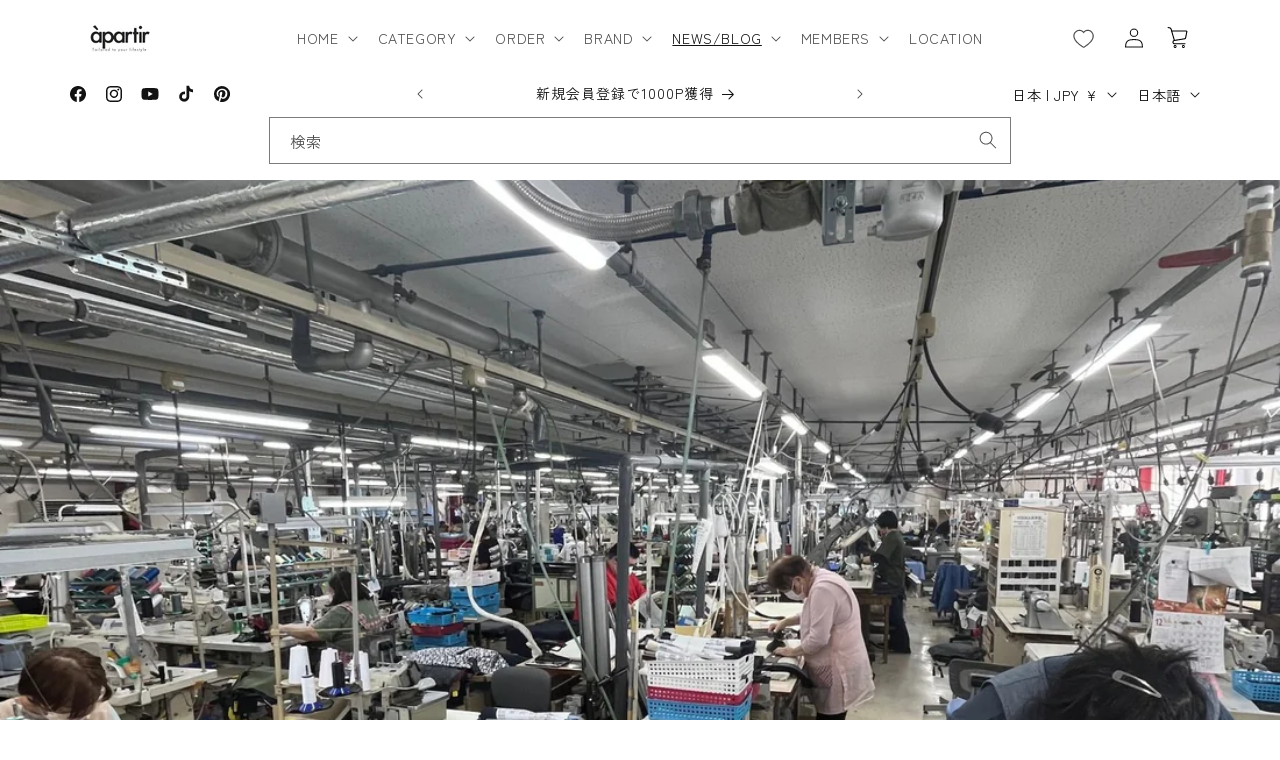

--- FILE ---
content_type: text/javascript; charset=utf-8
request_url: https://tracking.leeep.jp/v1/tracking/js
body_size: 19563
content:
var ParteTracking;ParteTracking =
/******/ (() => { // webpackBootstrap
/******/ 	var __webpack_modules__ = ({

/***/ "./node_modules/js-cookie/src/js.cookie.js":
/*!*************************************************!*\
  !*** ./node_modules/js-cookie/src/js.cookie.js ***!
  \*************************************************/
/***/ ((module, exports, __webpack_require__) => {

var __WEBPACK_AMD_DEFINE_FACTORY__, __WEBPACK_AMD_DEFINE_RESULT__;function _typeof(obj) { "@babel/helpers - typeof"; if (typeof Symbol === "function" && typeof Symbol.iterator === "symbol") { _typeof = function _typeof(obj) { return typeof obj; }; } else { _typeof = function _typeof(obj) { return obj && typeof Symbol === "function" && obj.constructor === Symbol && obj !== Symbol.prototype ? "symbol" : typeof obj; }; } return _typeof(obj); }

/*!
 * JavaScript Cookie v2.2.1
 * https://github.com/js-cookie/js-cookie
 *
 * Copyright 2006, 2015 Klaus Hartl & Fagner Brack
 * Released under the MIT license
 */
;

(function (factory) {
  var registeredInModuleLoader;

  if (true) {
    !(__WEBPACK_AMD_DEFINE_FACTORY__ = (factory),
		__WEBPACK_AMD_DEFINE_RESULT__ = (typeof __WEBPACK_AMD_DEFINE_FACTORY__ === 'function' ?
		(__WEBPACK_AMD_DEFINE_FACTORY__.call(exports, __webpack_require__, exports, module)) :
		__WEBPACK_AMD_DEFINE_FACTORY__),
		__WEBPACK_AMD_DEFINE_RESULT__ !== undefined && (module.exports = __WEBPACK_AMD_DEFINE_RESULT__));
    registeredInModuleLoader = true;
  }

  if (( false ? 0 : _typeof(exports)) === 'object') {
    module.exports = factory();
    registeredInModuleLoader = true;
  }

  if (!registeredInModuleLoader) {
    var OldCookies = window.Cookies;
    var api = window.Cookies = factory();

    api.noConflict = function () {
      window.Cookies = OldCookies;
      return api;
    };
  }
})(function () {
  function extend() {
    var i = 0;
    var result = {};

    for (; i < arguments.length; i++) {
      var attributes = arguments[i];

      for (var key in attributes) {
        result[key] = attributes[key];
      }
    }

    return result;
  }

  function decode(s) {
    return s.replace(/(%[0-9A-Z]{2})+/g, decodeURIComponent);
  }

  function init(converter) {
    function api() {}

    function set(key, value, attributes) {
      if (typeof document === 'undefined') {
        return;
      }

      attributes = extend({
        path: '/'
      }, api.defaults, attributes);

      if (typeof attributes.expires === 'number') {
        attributes.expires = new Date(new Date() * 1 + attributes.expires * 864e+5);
      } // We're using "expires" because "max-age" is not supported by IE


      attributes.expires = attributes.expires ? attributes.expires.toUTCString() : '';

      try {
        var result = JSON.stringify(value);

        if (/^[\{\[]/.test(result)) {
          value = result;
        }
      } catch (e) {}

      value = converter.write ? converter.write(value, key) : encodeURIComponent(String(value)).replace(/%(23|24|26|2B|3A|3C|3E|3D|2F|3F|40|5B|5D|5E|60|7B|7D|7C)/g, decodeURIComponent);
      key = encodeURIComponent(String(key)).replace(/%(23|24|26|2B|5E|60|7C)/g, decodeURIComponent).replace(/[\(\)]/g, escape);
      var stringifiedAttributes = '';

      for (var attributeName in attributes) {
        if (!attributes[attributeName]) {
          continue;
        }

        stringifiedAttributes += '; ' + attributeName;

        if (attributes[attributeName] === true) {
          continue;
        } // Considers RFC 6265 section 5.2:
        // ...
        // 3.  If the remaining unparsed-attributes contains a %x3B (";")
        //     character:
        // Consume the characters of the unparsed-attributes up to,
        // not including, the first %x3B (";") character.
        // ...


        stringifiedAttributes += '=' + attributes[attributeName].split(';')[0];
      }

      return document.cookie = key + '=' + value + stringifiedAttributes;
    }

    function get(key, json) {
      if (typeof document === 'undefined') {
        return;
      }

      var jar = {}; // To prevent the for loop in the first place assign an empty array
      // in case there are no cookies at all.

      var cookies = document.cookie ? document.cookie.split('; ') : [];
      var i = 0;

      for (; i < cookies.length; i++) {
        var parts = cookies[i].split('=');
        var cookie = parts.slice(1).join('=');

        if (!json && cookie.charAt(0) === '"') {
          cookie = cookie.slice(1, -1);
        }

        try {
          var name = decode(parts[0]);
          cookie = (converter.read || converter)(cookie, name) || decode(cookie);

          if (json) {
            try {
              cookie = JSON.parse(cookie);
            } catch (e) {}
          }

          jar[name] = cookie;

          if (key === name) {
            break;
          }
        } catch (e) {}
      }

      return key ? jar[key] : jar;
    }

    api.set = set;

    api.get = function (key) {
      return get(key, false
      /* read as raw */
      );
    };

    api.getJSON = function (key) {
      return get(key, true
      /* read as json */
      );
    };

    api.remove = function (key, attributes) {
      set(key, '', extend(attributes, {
        expires: -1
      }));
    };

    api.defaults = {};
    api.withConverter = init;
    return api;
  }

  return init(function () {});
});

/***/ }),

/***/ "./static_src/tracking/event.js":
/*!**************************************!*\
  !*** ./static_src/tracking/event.js ***!
  \**************************************/
/***/ ((__unused_webpack_module, __webpack_exports__, __webpack_require__) => {

"use strict";
__webpack_require__.r(__webpack_exports__);
/* harmony export */ __webpack_require__.d(__webpack_exports__, {
/* harmony export */   "bid": () => (/* binding */ bid),
/* harmony export */   "uid": () => (/* binding */ uid),
/* harmony export */   "viewPage": () => (/* binding */ viewPage),
/* harmony export */   "viewItem": () => (/* binding */ viewItem),
/* harmony export */   "viewTag": () => (/* binding */ viewTag),
/* harmony export */   "viewPost": () => (/* binding */ viewPost),
/* harmony export */   "viewPalArticle": () => (/* binding */ viewPalArticle),
/* harmony export */   "clickItem": () => (/* binding */ clickItem),
/* harmony export */   "selectABPattern": () => (/* binding */ selectABPattern),
/* harmony export */   "addToCart": () => (/* binding */ addToCart),
/* harmony export */   "order": () => (/* binding */ order)
/* harmony export */ });
/* harmony import */ var _lib_storage__WEBPACK_IMPORTED_MODULE_0__ = __webpack_require__(/*! ./lib/storage */ "./static_src/tracking/lib/storage.js");
/* harmony import */ var _lib_constant__WEBPACK_IMPORTED_MODULE_1__ = __webpack_require__(/*! ./lib/constant */ "./static_src/tracking/lib/constant.js");

 // bidの処理
// cookie or localstorageからbidを取得

var bid = (0,_lib_storage__WEBPACK_IMPORTED_MODULE_0__.getBrowserId)();

if (bid === null) {
  // なければ作る
  bid = genBrowserId();
}

(0,_lib_storage__WEBPACK_IMPORTED_MODULE_0__.setBrowserId)(bid); // paの処理
// urlからpaidを取得

var paId = getPaIdFromURL();

if (paId !== null) {
  // paidがあったらcookie and localstorageに保存
  (0,_lib_storage__WEBPACK_IMPORTED_MODULE_0__.setPaId)(paId);
} // user id の処理


var uid = (0,_lib_storage__WEBPACK_IMPORTED_MODULE_0__.getUserId)();

if (uid === null) {
  uid = '';
} // staff_navigation周りの処理


var navigationId = getNavigationIdFromQuery();

if (navigationId !== null) {
  (0,_lib_storage__WEBPACK_IMPORTED_MODULE_0__.setNavigationId)(navigationId);
}

var navigationBrandId = getNavigationBrandIdFromQuery();

if (navigationBrandId !== null) {
  (0,_lib_storage__WEBPACK_IMPORTED_MODULE_0__.setNavigationBrandId)(navigationBrandId);
}

var navigationShopId = getNavigationShopIdFromQuery();

if (navigationShopId !== null) {
  (0,_lib_storage__WEBPACK_IMPORTED_MODULE_0__.setNavigationShopId)(navigationShopId);
}

function viewPage(data) {
  var url = "http://localhost:88" + '/v1/tracking/view_page';
  post(url, data);
}
function viewItem(data) {
  var url = "http://localhost:88" + '/v1/tracking/view_item';
  post(url, data);
}
function viewTag(data) {
  var url = "http://localhost:88" + '/v1/tracking/view_tag';
  post(url, data);
}
function viewPost(data) {
  var url = "http://localhost:88" + '/v1/tracking/view_post';
  post(url, data);
}
function viewPalArticle(data) {
  var url = "http://localhost:88" + '/v1/tracking/view_pal_article';
  post(url, data);
}
function clickItem(data) {
  var url = "http://localhost:88" + '/v1/tracking/click_item';
  post(url, data);
}
function selectABPattern(data) {
  var url = "http://localhost:88" + '/v1/tracking/select_ab_pattern';
  post(url, data);
}
function addToCart(data) {
  var url = "http://localhost:88" + '/v1/tracking/add_to_cart';
  post(url, data);
}
function order(data) {
  var url = "http://localhost:88" + '/v1/tracking/order';
  post(url, data);
}

function post(url, data) {
  // userid明示的に渡されたら更新
  if (data.uid) {
    uid = data.uid;
    (0,_lib_storage__WEBPACK_IMPORTED_MODULE_0__.setUserID)(data.uid);
  } // botぽいアクセスはなにもしない


  if (isInvalidUA(window.navigator.userAgent)) return; // 自動付与パラメータ

  data.bid = (0,_lib_storage__WEBPACK_IMPORTED_MODULE_0__.getBrowserId)();
  data.uid = (0,_lib_storage__WEBPACK_IMPORTED_MODULE_0__.getUserId)();
  data.paid = (0,_lib_storage__WEBPACK_IMPORTED_MODULE_0__.getPaId)();
  data.lnid = (0,_lib_storage__WEBPACK_IMPORTED_MODULE_0__.getNavigationId)();
  data.lnbid = (0,_lib_storage__WEBPACK_IMPORTED_MODULE_0__.getNavigationBrandId)();
  data.lnsid = (0,_lib_storage__WEBPACK_IMPORTED_MODULE_0__.getNavigationShopId)();
  data.detailed_referer = window.location.href;
  data.landing_referer = document.referrer;
  console.log(data);
  var req = new XMLHttpRequest();
  req.open('POST', url, true);
  req.setRequestHeader('Content-Type', 'application/json');
  req.send(JSON.stringify(data));
}
/**
 * @see https://qiita.com/ryounagaoka/items/4736c225bdd86a74d59c
 * @returns {string}
 */


function genBrowserId() {
  var length = 31;
  var chars = "abcdefghijklmnopqrstuvwxyzABCDEFGHIJKLMNOPQRSTUVWXYZ0123456789+-";
  var bid = "";

  for (var i = 0; i < length; i++) {
    bid += chars[Math.floor(Math.random() * chars.length)];
  }

  return bid;
}
/**
 * 現在のURLからpaidを取得する
 */


function getPaIdFromURL() {
  var parsedUrl = new URL(window.location.href);
  return parsedUrl.searchParams.get(_lib_constant__WEBPACK_IMPORTED_MODULE_1__.PA_PARAM_NAME);
}
/**
 * 現在のURLからnavigation_idを取得する
 */


function getNavigationIdFromQuery() {
  var parsedUrl = new URL(window.location.href);
  return parsedUrl.searchParams.get(_lib_constant__WEBPACK_IMPORTED_MODULE_1__.NAVIGATION_PARAM_NAME);
}
/**
 * 現在のURLからnavigation_brand_idを取得する
 */


function getNavigationBrandIdFromQuery() {
  var parsedUrl = new URL(window.location.href);
  return parsedUrl.searchParams.get(_lib_constant__WEBPACK_IMPORTED_MODULE_1__.NAVIGATION_BRAND_PARAM_NAME);
}
/**
 * 現在のURLからnavigation_shop_idを取得する
 */


function getNavigationShopIdFromQuery() {
  var parsedUrl = new URL(window.location.href);
  return parsedUrl.searchParams.get(_lib_constant__WEBPACK_IMPORTED_MODULE_1__.NAVIGATION_SHOP_PARAM_NAME);
}
/**
 * 無効なUserAgentか判定する
 * @param ua UserAgent
 * @returns {boolean}
 */


function isInvalidUA(ua) {
  for (var i = 0; i < _lib_constant__WEBPACK_IMPORTED_MODULE_1__.INVALID_UA_LIST.length; i++) {
    var invalidUa = _lib_constant__WEBPACK_IMPORTED_MODULE_1__.INVALID_UA_LIST[i].toLowerCase();
    if (ua.toLowerCase().indexOf(invalidUa) !== -1) return true;
  }

  return false;
}

/***/ }),

/***/ "./static_src/tracking/lib/constant.js":
/*!*********************************************!*\
  !*** ./static_src/tracking/lib/constant.js ***!
  \*********************************************/
/***/ ((__unused_webpack_module, __webpack_exports__, __webpack_require__) => {

"use strict";
__webpack_require__.r(__webpack_exports__);
/* harmony export */ __webpack_require__.d(__webpack_exports__, {
/* harmony export */   "PARAM_NAME": () => (/* binding */ PARAM_NAME),
/* harmony export */   "COOKIE_EXPIRE_DATE": () => (/* binding */ COOKIE_EXPIRE_DATE),
/* harmony export */   "PA_PARAM_NAME": () => (/* binding */ PA_PARAM_NAME),
/* harmony export */   "PA_COOKIE_EXPIRE_DATE": () => (/* binding */ PA_COOKIE_EXPIRE_DATE),
/* harmony export */   "USERID_PARAM_NAME": () => (/* binding */ USERID_PARAM_NAME),
/* harmony export */   "USERID_EXPIRE_DATE": () => (/* binding */ USERID_EXPIRE_DATE),
/* harmony export */   "NAVIGATION_PARAM_NAME": () => (/* binding */ NAVIGATION_PARAM_NAME),
/* harmony export */   "NAVIGATION_BRAND_PARAM_NAME": () => (/* binding */ NAVIGATION_BRAND_PARAM_NAME),
/* harmony export */   "NAVIGATION_SHOP_PARAM_NAME": () => (/* binding */ NAVIGATION_SHOP_PARAM_NAME),
/* harmony export */   "NAVIGATION_EXPIRE_DATE": () => (/* binding */ NAVIGATION_EXPIRE_DATE),
/* harmony export */   "INVALID_UA_LIST": () => (/* binding */ INVALID_UA_LIST)
/* harmony export */ });
/**
 * 定数
 */
var PARAM_NAME = '_pbid';
var COOKIE_EXPIRE_DATE = 30 * 6; // 約半年

var PA_PARAM_NAME = '_paid';
var PA_COOKIE_EXPIRE_DATE = 30;
var USERID_PARAM_NAME = 'luid';
var USERID_EXPIRE_DATE = 7;
var NAVIGATION_PARAM_NAME = 'lnid';
var NAVIGATION_BRAND_PARAM_NAME = 'lnbid';
var NAVIGATION_SHOP_PARAM_NAME = 'lnsid';
var NAVIGATION_EXPIRE_DATE = 7; // 無効なUAリスト

var INVALID_UA_LIST = ["SemrushBot", "AhrefsBot", "Linguee", "proximic", "BLEXBot", "GrapeshotCrawler", "Mappy", "MJ12bot", "MegaIndex", "bidswitchbot", "SMTBot", "ltx71", "integralads", "jet-bot", "trendictionbot", "DotBot", "PetalBot", "Barkrowler", "serpstatbot", "Googlebot", "Linespider", "bingbot"];

/***/ }),

/***/ "./static_src/tracking/lib/storage.js":
/*!********************************************!*\
  !*** ./static_src/tracking/lib/storage.js ***!
  \********************************************/
/***/ ((__unused_webpack_module, __webpack_exports__, __webpack_require__) => {

"use strict";
__webpack_require__.r(__webpack_exports__);
/* harmony export */ __webpack_require__.d(__webpack_exports__, {
/* harmony export */   "getBrowserId": () => (/* binding */ getBrowserId),
/* harmony export */   "setBrowserId": () => (/* binding */ setBrowserId),
/* harmony export */   "getPaId": () => (/* binding */ getPaId),
/* harmony export */   "setPaId": () => (/* binding */ setPaId),
/* harmony export */   "getUserId": () => (/* binding */ getUserId),
/* harmony export */   "setUserID": () => (/* binding */ setUserID),
/* harmony export */   "getNavigationId": () => (/* binding */ getNavigationId),
/* harmony export */   "setNavigationId": () => (/* binding */ setNavigationId),
/* harmony export */   "getNavigationBrandId": () => (/* binding */ getNavigationBrandId),
/* harmony export */   "setNavigationBrandId": () => (/* binding */ setNavigationBrandId),
/* harmony export */   "getNavigationShopId": () => (/* binding */ getNavigationShopId),
/* harmony export */   "setNavigationShopId": () => (/* binding */ setNavigationShopId)
/* harmony export */ });
/* harmony import */ var js_cookie__WEBPACK_IMPORTED_MODULE_0__ = __webpack_require__(/*! js-cookie */ "./node_modules/js-cookie/src/js.cookie.js");
/* harmony import */ var js_cookie__WEBPACK_IMPORTED_MODULE_0___default = /*#__PURE__*/__webpack_require__.n(js_cookie__WEBPACK_IMPORTED_MODULE_0__);
/* harmony import */ var _constant__WEBPACK_IMPORTED_MODULE_1__ = __webpack_require__(/*! ./constant */ "./static_src/tracking/lib/constant.js");


/**
 * pc_sidをcookie or localstorageから取得
 */

function getBrowserId() {
  return get(_constant__WEBPACK_IMPORTED_MODULE_1__.PARAM_NAME);
}
/**
 * pc_sidをcookie and localstorageに保存
 * @param id pc_sid
 */

function setBrowserId(id) {
  set(_constant__WEBPACK_IMPORTED_MODULE_1__.PARAM_NAME, id, _constant__WEBPACK_IMPORTED_MODULE_1__.COOKIE_EXPIRE_DATE);
}
/**
 * paidをcookie or localstorageから取得
 */

function getPaId() {
  return get(_constant__WEBPACK_IMPORTED_MODULE_1__.PA_PARAM_NAME);
}
/**
 * paidをcookie and localstorageに保存
 * @param _paId
 */

function setPaId(_paId) {
  set(_constant__WEBPACK_IMPORTED_MODULE_1__.PA_PARAM_NAME, _paId, _constant__WEBPACK_IMPORTED_MODULE_1__.PA_COOKIE_EXPIRE_DATE);
}
/**
 * user_idをcookie or localstorageから取得
 */

function getUserId() {
  return get(_constant__WEBPACK_IMPORTED_MODULE_1__.USERID_PARAM_NAME);
}
/**
 * user_idをcookie and localstorageに保存
 * @param id pc_sid
 */

function setUserID(id) {
  set(_constant__WEBPACK_IMPORTED_MODULE_1__.USERID_PARAM_NAME, id, _constant__WEBPACK_IMPORTED_MODULE_1__.USERID_EXPIRE_DATE);
}
/**
 * navigation_idをcookie or localstorageから取得
 */

function getNavigationId() {
  return get(_constant__WEBPACK_IMPORTED_MODULE_1__.NAVIGATION_PARAM_NAME);
}
/**
 * navigation_idをcookie and localstorageに保存
 * @param lnid
 */

function setNavigationId(lnid) {
  set(_constant__WEBPACK_IMPORTED_MODULE_1__.NAVIGATION_PARAM_NAME, lnid, _constant__WEBPACK_IMPORTED_MODULE_1__.NAVIGATION_EXPIRE_DATE);
}
/**
 * navigation_brand_idをcookie or localstorageから取得
 */

function getNavigationBrandId() {
  return get(_constant__WEBPACK_IMPORTED_MODULE_1__.NAVIGATION_BRAND_PARAM_NAME);
}
/**
 * navigation_brand_idをcookie and localstorageに保存
 * @param lnbid
 */

function setNavigationBrandId(lnbid) {
  set(_constant__WEBPACK_IMPORTED_MODULE_1__.NAVIGATION_BRAND_PARAM_NAME, lnbid, _constant__WEBPACK_IMPORTED_MODULE_1__.NAVIGATION_EXPIRE_DATE);
}
/**
 * navigation_shop_idをcookie or localstorageから取得
 */

function getNavigationShopId() {
  return get(_constant__WEBPACK_IMPORTED_MODULE_1__.NAVIGATION_SHOP_PARAM_NAME);
}
/**
 * navigation_shop_idをcookie and localstorageに保存
 * @param lnsid
 */

function setNavigationShopId(lnsid) {
  set(_constant__WEBPACK_IMPORTED_MODULE_1__.NAVIGATION_SHOP_PARAM_NAME, lnsid, _constant__WEBPACK_IMPORTED_MODULE_1__.NAVIGATION_EXPIRE_DATE);
}

function set(key, value, expire) {
  var _window$Shopify, _window$Shopify$custo;

  // shopifyのstoreに出す時はトラッキング可否を判定
  // https://github.com/REGALITECH/parte/issues/3113
  if (((_window$Shopify = window.Shopify) === null || _window$Shopify === void 0 ? void 0 : (_window$Shopify$custo = _window$Shopify.customerPrivacy) === null || _window$Shopify$custo === void 0 ? void 0 : _window$Shopify$custo.userCanBeTracked()) === false) {
    return;
  }

  js_cookie__WEBPACK_IMPORTED_MODULE_0___default().set(key, value, {
    expires: expire,
    domain: getDomain(),
    path: '/'
  });
  localStorage.setItem(key, value);
}

function get(key) {
  var value = js_cookie__WEBPACK_IMPORTED_MODULE_0___default().get(key);

  if (value !== undefined) {
    return value;
  }

  return localStorage.getItem(key);
}

function getDomain() {
  var a = window.location.hostname.split('.');
  var tail = a.slice(-2);

  if (a.length > 2 && tail.length > 1 && tail[0].length === 2 && tail[1].length === 2) {
    return a.slice(-3).join('.');
  }

  return tail.join('.');
}

/***/ })

/******/ 	});
/************************************************************************/
/******/ 	// The module cache
/******/ 	var __webpack_module_cache__ = {};
/******/ 	
/******/ 	// The require function
/******/ 	function __webpack_require__(moduleId) {
/******/ 		// Check if module is in cache
/******/ 		if(__webpack_module_cache__[moduleId]) {
/******/ 			return __webpack_module_cache__[moduleId].exports;
/******/ 		}
/******/ 		// Create a new module (and put it into the cache)
/******/ 		var module = __webpack_module_cache__[moduleId] = {
/******/ 			// no module.id needed
/******/ 			// no module.loaded needed
/******/ 			exports: {}
/******/ 		};
/******/ 	
/******/ 		// Execute the module function
/******/ 		__webpack_modules__[moduleId](module, module.exports, __webpack_require__);
/******/ 	
/******/ 		// Return the exports of the module
/******/ 		return module.exports;
/******/ 	}
/******/ 	
/************************************************************************/
/******/ 	/* webpack/runtime/compat get default export */
/******/ 	(() => {
/******/ 		// getDefaultExport function for compatibility with non-harmony modules
/******/ 		__webpack_require__.n = (module) => {
/******/ 			var getter = module && module.__esModule ?
/******/ 				() => (module['default']) :
/******/ 				() => (module);
/******/ 			__webpack_require__.d(getter, { a: getter });
/******/ 			return getter;
/******/ 		};
/******/ 	})();
/******/ 	
/******/ 	/* webpack/runtime/define property getters */
/******/ 	(() => {
/******/ 		// define getter functions for harmony exports
/******/ 		__webpack_require__.d = (exports, definition) => {
/******/ 			for(var key in definition) {
/******/ 				if(__webpack_require__.o(definition, key) && !__webpack_require__.o(exports, key)) {
/******/ 					Object.defineProperty(exports, key, { enumerable: true, get: definition[key] });
/******/ 				}
/******/ 			}
/******/ 		};
/******/ 	})();
/******/ 	
/******/ 	/* webpack/runtime/hasOwnProperty shorthand */
/******/ 	(() => {
/******/ 		__webpack_require__.o = (obj, prop) => (Object.prototype.hasOwnProperty.call(obj, prop))
/******/ 	})();
/******/ 	
/******/ 	/* webpack/runtime/make namespace object */
/******/ 	(() => {
/******/ 		// define __esModule on exports
/******/ 		__webpack_require__.r = (exports) => {
/******/ 			if(typeof Symbol !== 'undefined' && Symbol.toStringTag) {
/******/ 				Object.defineProperty(exports, Symbol.toStringTag, { value: 'Module' });
/******/ 			}
/******/ 			Object.defineProperty(exports, '__esModule', { value: true });
/******/ 		};
/******/ 	})();
/******/ 	
/************************************************************************/
/******/ 	// module exports must be returned from runtime so entry inlining is disabled
/******/ 	// startup
/******/ 	// Load entry module and return exports
/******/ 	return __webpack_require__("./static_src/tracking/event.js");
/******/ })()
;
//# sourceMappingURL=[data-uri]